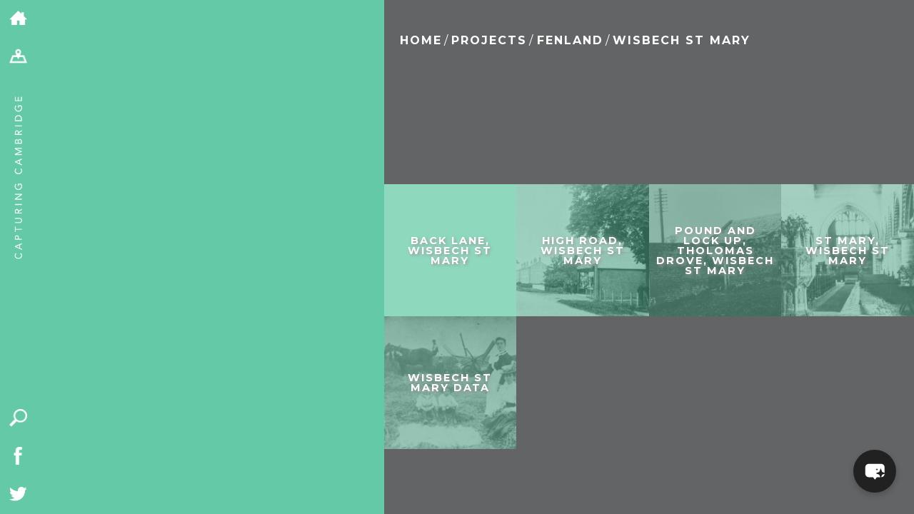

--- FILE ---
content_type: text/html; charset=UTF-8
request_url: https://capturingcambridge.org/projects/fenland/wisbech-st-mary/
body_size: 14539
content:
<!DOCTYPE html>
<!--[if IE 7]>
    <html class="ie ie7" lang="en-US">
<![endif]-->
<!--[if IE 8]>
    <html class="ie ie8" lang="en-US">
<![endif]-->
<!--[if !(IE 7) | !(IE 8) ]><!-->
<html lang="en-US">
    <!--<![endif]-->
    <head>
	<meta charset="UTF-8">
	<meta name="viewport" content="width=device-width, initial-scale=1.0, maximum-scale=1.0, user-scalable=1"/>
	<meta name="HandheldFriendly" content="true">
    <meta name="format-detection" content="telephone=no">
	<title>Wisbech St Mary | Capturing Cambridge</title>
	<link rel="profile" href="http://gmpg.org/xfn/11">
	<link rel="pingback" href="https://capturingcambridge.org/xmlrpc.php">
	<!--[if lt IE 9]>
	    <script src="https://capturingcambridge.org/wp-content/themes/capturingcambridge/js/html5.js"></script>
	<![endif]-->
	<meta name='robots' content='max-image-preview:large' />
<link rel='dns-prefetch' href='//cdn.maptiler.com' />
<link rel='dns-prefetch' href='//cdn.jsdelivr.net' />
<link rel='dns-prefetch' href='//ajax.googleapis.com' />
<link rel='dns-prefetch' href='//fonts.googleapis.com' />
<link rel="alternate" type="application/rss+xml" title="Capturing Cambridge &raquo; Feed" href="https://capturingcambridge.org/feed/" />
<link rel="alternate" type="application/rss+xml" title="Capturing Cambridge &raquo; Comments Feed" href="https://capturingcambridge.org/comments/feed/" />
<link rel="alternate" type="application/rss+xml" title="Capturing Cambridge &raquo; Wisbech St Mary Category Feed" href="https://capturingcambridge.org/projects/fenland/wisbech-st-mary/feed/" />
<style id='wp-img-auto-sizes-contain-inline-css' type='text/css'>
img:is([sizes=auto i],[sizes^="auto," i]){contain-intrinsic-size:3000px 1500px}
/*# sourceURL=wp-img-auto-sizes-contain-inline-css */
</style>
<style id='wp-block-library-inline-css' type='text/css'>
:root{--wp-block-synced-color:#7a00df;--wp-block-synced-color--rgb:122,0,223;--wp-bound-block-color:var(--wp-block-synced-color);--wp-editor-canvas-background:#ddd;--wp-admin-theme-color:#007cba;--wp-admin-theme-color--rgb:0,124,186;--wp-admin-theme-color-darker-10:#006ba1;--wp-admin-theme-color-darker-10--rgb:0,107,160.5;--wp-admin-theme-color-darker-20:#005a87;--wp-admin-theme-color-darker-20--rgb:0,90,135;--wp-admin-border-width-focus:2px}@media (min-resolution:192dpi){:root{--wp-admin-border-width-focus:1.5px}}.wp-element-button{cursor:pointer}:root .has-very-light-gray-background-color{background-color:#eee}:root .has-very-dark-gray-background-color{background-color:#313131}:root .has-very-light-gray-color{color:#eee}:root .has-very-dark-gray-color{color:#313131}:root .has-vivid-green-cyan-to-vivid-cyan-blue-gradient-background{background:linear-gradient(135deg,#00d084,#0693e3)}:root .has-purple-crush-gradient-background{background:linear-gradient(135deg,#34e2e4,#4721fb 50%,#ab1dfe)}:root .has-hazy-dawn-gradient-background{background:linear-gradient(135deg,#faaca8,#dad0ec)}:root .has-subdued-olive-gradient-background{background:linear-gradient(135deg,#fafae1,#67a671)}:root .has-atomic-cream-gradient-background{background:linear-gradient(135deg,#fdd79a,#004a59)}:root .has-nightshade-gradient-background{background:linear-gradient(135deg,#330968,#31cdcf)}:root .has-midnight-gradient-background{background:linear-gradient(135deg,#020381,#2874fc)}:root{--wp--preset--font-size--normal:16px;--wp--preset--font-size--huge:42px}.has-regular-font-size{font-size:1em}.has-larger-font-size{font-size:2.625em}.has-normal-font-size{font-size:var(--wp--preset--font-size--normal)}.has-huge-font-size{font-size:var(--wp--preset--font-size--huge)}.has-text-align-center{text-align:center}.has-text-align-left{text-align:left}.has-text-align-right{text-align:right}.has-fit-text{white-space:nowrap!important}#end-resizable-editor-section{display:none}.aligncenter{clear:both}.items-justified-left{justify-content:flex-start}.items-justified-center{justify-content:center}.items-justified-right{justify-content:flex-end}.items-justified-space-between{justify-content:space-between}.screen-reader-text{border:0;clip-path:inset(50%);height:1px;margin:-1px;overflow:hidden;padding:0;position:absolute;width:1px;word-wrap:normal!important}.screen-reader-text:focus{background-color:#ddd;clip-path:none;color:#444;display:block;font-size:1em;height:auto;left:5px;line-height:normal;padding:15px 23px 14px;text-decoration:none;top:5px;width:auto;z-index:100000}html :where(.has-border-color){border-style:solid}html :where([style*=border-top-color]){border-top-style:solid}html :where([style*=border-right-color]){border-right-style:solid}html :where([style*=border-bottom-color]){border-bottom-style:solid}html :where([style*=border-left-color]){border-left-style:solid}html :where([style*=border-width]){border-style:solid}html :where([style*=border-top-width]){border-top-style:solid}html :where([style*=border-right-width]){border-right-style:solid}html :where([style*=border-bottom-width]){border-bottom-style:solid}html :where([style*=border-left-width]){border-left-style:solid}html :where(img[class*=wp-image-]){height:auto;max-width:100%}:where(figure){margin:0 0 1em}html :where(.is-position-sticky){--wp-admin--admin-bar--position-offset:var(--wp-admin--admin-bar--height,0px)}@media screen and (max-width:600px){html :where(.is-position-sticky){--wp-admin--admin-bar--position-offset:0px}}

/*# sourceURL=wp-block-library-inline-css */
</style><style id='global-styles-inline-css' type='text/css'>
:root{--wp--preset--aspect-ratio--square: 1;--wp--preset--aspect-ratio--4-3: 4/3;--wp--preset--aspect-ratio--3-4: 3/4;--wp--preset--aspect-ratio--3-2: 3/2;--wp--preset--aspect-ratio--2-3: 2/3;--wp--preset--aspect-ratio--16-9: 16/9;--wp--preset--aspect-ratio--9-16: 9/16;--wp--preset--color--black: #000000;--wp--preset--color--cyan-bluish-gray: #abb8c3;--wp--preset--color--white: #ffffff;--wp--preset--color--pale-pink: #f78da7;--wp--preset--color--vivid-red: #cf2e2e;--wp--preset--color--luminous-vivid-orange: #ff6900;--wp--preset--color--luminous-vivid-amber: #fcb900;--wp--preset--color--light-green-cyan: #7bdcb5;--wp--preset--color--vivid-green-cyan: #00d084;--wp--preset--color--pale-cyan-blue: #8ed1fc;--wp--preset--color--vivid-cyan-blue: #0693e3;--wp--preset--color--vivid-purple: #9b51e0;--wp--preset--gradient--vivid-cyan-blue-to-vivid-purple: linear-gradient(135deg,rgb(6,147,227) 0%,rgb(155,81,224) 100%);--wp--preset--gradient--light-green-cyan-to-vivid-green-cyan: linear-gradient(135deg,rgb(122,220,180) 0%,rgb(0,208,130) 100%);--wp--preset--gradient--luminous-vivid-amber-to-luminous-vivid-orange: linear-gradient(135deg,rgb(252,185,0) 0%,rgb(255,105,0) 100%);--wp--preset--gradient--luminous-vivid-orange-to-vivid-red: linear-gradient(135deg,rgb(255,105,0) 0%,rgb(207,46,46) 100%);--wp--preset--gradient--very-light-gray-to-cyan-bluish-gray: linear-gradient(135deg,rgb(238,238,238) 0%,rgb(169,184,195) 100%);--wp--preset--gradient--cool-to-warm-spectrum: linear-gradient(135deg,rgb(74,234,220) 0%,rgb(151,120,209) 20%,rgb(207,42,186) 40%,rgb(238,44,130) 60%,rgb(251,105,98) 80%,rgb(254,248,76) 100%);--wp--preset--gradient--blush-light-purple: linear-gradient(135deg,rgb(255,206,236) 0%,rgb(152,150,240) 100%);--wp--preset--gradient--blush-bordeaux: linear-gradient(135deg,rgb(254,205,165) 0%,rgb(254,45,45) 50%,rgb(107,0,62) 100%);--wp--preset--gradient--luminous-dusk: linear-gradient(135deg,rgb(255,203,112) 0%,rgb(199,81,192) 50%,rgb(65,88,208) 100%);--wp--preset--gradient--pale-ocean: linear-gradient(135deg,rgb(255,245,203) 0%,rgb(182,227,212) 50%,rgb(51,167,181) 100%);--wp--preset--gradient--electric-grass: linear-gradient(135deg,rgb(202,248,128) 0%,rgb(113,206,126) 100%);--wp--preset--gradient--midnight: linear-gradient(135deg,rgb(2,3,129) 0%,rgb(40,116,252) 100%);--wp--preset--font-size--small: 13px;--wp--preset--font-size--medium: 20px;--wp--preset--font-size--large: 36px;--wp--preset--font-size--x-large: 42px;--wp--preset--spacing--20: 0.44rem;--wp--preset--spacing--30: 0.67rem;--wp--preset--spacing--40: 1rem;--wp--preset--spacing--50: 1.5rem;--wp--preset--spacing--60: 2.25rem;--wp--preset--spacing--70: 3.38rem;--wp--preset--spacing--80: 5.06rem;--wp--preset--shadow--natural: 6px 6px 9px rgba(0, 0, 0, 0.2);--wp--preset--shadow--deep: 12px 12px 50px rgba(0, 0, 0, 0.4);--wp--preset--shadow--sharp: 6px 6px 0px rgba(0, 0, 0, 0.2);--wp--preset--shadow--outlined: 6px 6px 0px -3px rgb(255, 255, 255), 6px 6px rgb(0, 0, 0);--wp--preset--shadow--crisp: 6px 6px 0px rgb(0, 0, 0);}:where(.is-layout-flex){gap: 0.5em;}:where(.is-layout-grid){gap: 0.5em;}body .is-layout-flex{display: flex;}.is-layout-flex{flex-wrap: wrap;align-items: center;}.is-layout-flex > :is(*, div){margin: 0;}body .is-layout-grid{display: grid;}.is-layout-grid > :is(*, div){margin: 0;}:where(.wp-block-columns.is-layout-flex){gap: 2em;}:where(.wp-block-columns.is-layout-grid){gap: 2em;}:where(.wp-block-post-template.is-layout-flex){gap: 1.25em;}:where(.wp-block-post-template.is-layout-grid){gap: 1.25em;}.has-black-color{color: var(--wp--preset--color--black) !important;}.has-cyan-bluish-gray-color{color: var(--wp--preset--color--cyan-bluish-gray) !important;}.has-white-color{color: var(--wp--preset--color--white) !important;}.has-pale-pink-color{color: var(--wp--preset--color--pale-pink) !important;}.has-vivid-red-color{color: var(--wp--preset--color--vivid-red) !important;}.has-luminous-vivid-orange-color{color: var(--wp--preset--color--luminous-vivid-orange) !important;}.has-luminous-vivid-amber-color{color: var(--wp--preset--color--luminous-vivid-amber) !important;}.has-light-green-cyan-color{color: var(--wp--preset--color--light-green-cyan) !important;}.has-vivid-green-cyan-color{color: var(--wp--preset--color--vivid-green-cyan) !important;}.has-pale-cyan-blue-color{color: var(--wp--preset--color--pale-cyan-blue) !important;}.has-vivid-cyan-blue-color{color: var(--wp--preset--color--vivid-cyan-blue) !important;}.has-vivid-purple-color{color: var(--wp--preset--color--vivid-purple) !important;}.has-black-background-color{background-color: var(--wp--preset--color--black) !important;}.has-cyan-bluish-gray-background-color{background-color: var(--wp--preset--color--cyan-bluish-gray) !important;}.has-white-background-color{background-color: var(--wp--preset--color--white) !important;}.has-pale-pink-background-color{background-color: var(--wp--preset--color--pale-pink) !important;}.has-vivid-red-background-color{background-color: var(--wp--preset--color--vivid-red) !important;}.has-luminous-vivid-orange-background-color{background-color: var(--wp--preset--color--luminous-vivid-orange) !important;}.has-luminous-vivid-amber-background-color{background-color: var(--wp--preset--color--luminous-vivid-amber) !important;}.has-light-green-cyan-background-color{background-color: var(--wp--preset--color--light-green-cyan) !important;}.has-vivid-green-cyan-background-color{background-color: var(--wp--preset--color--vivid-green-cyan) !important;}.has-pale-cyan-blue-background-color{background-color: var(--wp--preset--color--pale-cyan-blue) !important;}.has-vivid-cyan-blue-background-color{background-color: var(--wp--preset--color--vivid-cyan-blue) !important;}.has-vivid-purple-background-color{background-color: var(--wp--preset--color--vivid-purple) !important;}.has-black-border-color{border-color: var(--wp--preset--color--black) !important;}.has-cyan-bluish-gray-border-color{border-color: var(--wp--preset--color--cyan-bluish-gray) !important;}.has-white-border-color{border-color: var(--wp--preset--color--white) !important;}.has-pale-pink-border-color{border-color: var(--wp--preset--color--pale-pink) !important;}.has-vivid-red-border-color{border-color: var(--wp--preset--color--vivid-red) !important;}.has-luminous-vivid-orange-border-color{border-color: var(--wp--preset--color--luminous-vivid-orange) !important;}.has-luminous-vivid-amber-border-color{border-color: var(--wp--preset--color--luminous-vivid-amber) !important;}.has-light-green-cyan-border-color{border-color: var(--wp--preset--color--light-green-cyan) !important;}.has-vivid-green-cyan-border-color{border-color: var(--wp--preset--color--vivid-green-cyan) !important;}.has-pale-cyan-blue-border-color{border-color: var(--wp--preset--color--pale-cyan-blue) !important;}.has-vivid-cyan-blue-border-color{border-color: var(--wp--preset--color--vivid-cyan-blue) !important;}.has-vivid-purple-border-color{border-color: var(--wp--preset--color--vivid-purple) !important;}.has-vivid-cyan-blue-to-vivid-purple-gradient-background{background: var(--wp--preset--gradient--vivid-cyan-blue-to-vivid-purple) !important;}.has-light-green-cyan-to-vivid-green-cyan-gradient-background{background: var(--wp--preset--gradient--light-green-cyan-to-vivid-green-cyan) !important;}.has-luminous-vivid-amber-to-luminous-vivid-orange-gradient-background{background: var(--wp--preset--gradient--luminous-vivid-amber-to-luminous-vivid-orange) !important;}.has-luminous-vivid-orange-to-vivid-red-gradient-background{background: var(--wp--preset--gradient--luminous-vivid-orange-to-vivid-red) !important;}.has-very-light-gray-to-cyan-bluish-gray-gradient-background{background: var(--wp--preset--gradient--very-light-gray-to-cyan-bluish-gray) !important;}.has-cool-to-warm-spectrum-gradient-background{background: var(--wp--preset--gradient--cool-to-warm-spectrum) !important;}.has-blush-light-purple-gradient-background{background: var(--wp--preset--gradient--blush-light-purple) !important;}.has-blush-bordeaux-gradient-background{background: var(--wp--preset--gradient--blush-bordeaux) !important;}.has-luminous-dusk-gradient-background{background: var(--wp--preset--gradient--luminous-dusk) !important;}.has-pale-ocean-gradient-background{background: var(--wp--preset--gradient--pale-ocean) !important;}.has-electric-grass-gradient-background{background: var(--wp--preset--gradient--electric-grass) !important;}.has-midnight-gradient-background{background: var(--wp--preset--gradient--midnight) !important;}.has-small-font-size{font-size: var(--wp--preset--font-size--small) !important;}.has-medium-font-size{font-size: var(--wp--preset--font-size--medium) !important;}.has-large-font-size{font-size: var(--wp--preset--font-size--large) !important;}.has-x-large-font-size{font-size: var(--wp--preset--font-size--x-large) !important;}
/*# sourceURL=global-styles-inline-css */
</style>

<style id='classic-theme-styles-inline-css' type='text/css'>
/*! This file is auto-generated */
.wp-block-button__link{color:#fff;background-color:#32373c;border-radius:9999px;box-shadow:none;text-decoration:none;padding:calc(.667em + 2px) calc(1.333em + 2px);font-size:1.125em}.wp-block-file__button{background:#32373c;color:#fff;text-decoration:none}
/*# sourceURL=/wp-includes/css/classic-themes.min.css */
</style>
<link rel='stylesheet' id='maptiler-css-css' href='//cdn.maptiler.com/maptiler-sdk-js/v1.2.0/maptiler-sdk.css' type='text/css' media='' />
<link rel='stylesheet' id='maptiler-geocontrol-css-css' href='https://cdn.maptiler.com/maptiler-geocoding-control/v0.0.98/style.css' type='text/css' media='' />
<link rel='stylesheet' id='capcam-data-css-css' href='https://capturingcambridge.org/wp-content/plugins/capcam-data/public/css/capcam-data-maptiler.css?ver=1.0.6' type='text/css' media='' />
<link rel='stylesheet' id='contact-form-7-css' href='https://capturingcambridge.org/wp-content/plugins/contact-form-7/includes/css/styles.css?ver=6.1.4' type='text/css' media='all' />
<style id='contact-form-7-inline-css' type='text/css'>
.wpcf7 .wpcf7-recaptcha iframe {margin-bottom: 0;}.wpcf7 .wpcf7-recaptcha[data-align="center"] > div {margin: 0 auto;}.wpcf7 .wpcf7-recaptcha[data-align="right"] > div {margin: 0 0 0 auto;}
/*# sourceURL=contact-form-7-inline-css */
</style>
<link rel='stylesheet' id='bwg_fonts-css' href='https://capturingcambridge.org/wp-content/plugins/photo-gallery/css/bwg-fonts/fonts.css?ver=0.0.1' type='text/css' media='all' />
<link rel='stylesheet' id='sumoselect-css' href='https://capturingcambridge.org/wp-content/plugins/photo-gallery/css/sumoselect.min.css?ver=3.4.6' type='text/css' media='all' />
<link rel='stylesheet' id='mCustomScrollbar-css' href='https://capturingcambridge.org/wp-content/plugins/photo-gallery/css/jquery.mCustomScrollbar.min.css?ver=3.1.5' type='text/css' media='all' />
<link rel='stylesheet' id='bwg_googlefonts-css' href='https://fonts.googleapis.com/css?family=Ubuntu&#038;subset=greek,latin,greek-ext,vietnamese,cyrillic-ext,latin-ext,cyrillic' type='text/css' media='all' />
<link rel='stylesheet' id='bwg_frontend-css' href='https://capturingcambridge.org/wp-content/plugins/photo-gallery/css/styles.min.css?ver=1.8.37' type='text/css' media='all' />
<link rel='stylesheet' id='mxchat-chat-css-css' href='https://capturingcambridge.org/wp-content/plugins/mxchat-basic/includes/../css/chat-style.css?ver=3.0.1' type='text/css' media='all' />
<link rel='stylesheet' id='twentyfourteen-lato-css' href='//fonts.googleapis.com/css?family=Lato%3A300%2C400%2C700%2C900%2C300italic%2C400italic%2C700italic' type='text/css' media='all' />
<link rel='stylesheet' id='genericons-css' href='https://capturingcambridge.org/wp-content/themes/capturingcambridge/genericons/genericons.css?ver=3.0.2' type='text/css' media='all' />
<link rel='stylesheet' id='twentyfourteen-style-css' href='https://capturingcambridge.org/wp-content/themes/capturingcambridge/style.css?ver=31' type='text/css' media='all' />
<link rel='stylesheet' id='dflip-style-css' href='https://capturingcambridge.org/wp-content/plugins/3d-flipbook-dflip-lite/assets/css/dflip.min.css?ver=2.4.20' type='text/css' media='all' />
<link rel='stylesheet' id='boxzilla-css' href='https://capturingcambridge.org/wp-content/plugins/boxzilla/assets/css/styles.css?ver=3.4.5' type='text/css' media='all' />
<script type="text/javascript" src="//cdn.maptiler.com/maptiler-sdk-js/v1.2.0/maptiler-sdk.umd.min.js" id="maptiler-js-js"></script>
<script type="text/javascript" src="//cdn.maptiler.com/maptiler-geocoding-control/v0.0.98/maptilersdk.umd.js" id="maptiler-geocontrol-js-js"></script>
<script type="text/javascript" src="https://cdn.jsdelivr.net/npm/js-cookie@3.0.5/dist/js.cookie.min.js" id="jscookie-js-js"></script>
<script type="text/javascript" src="https://capturingcambridge.org/wp-content/plugins/capcam-data/public/js/maptiler/map.js?key=NhUOnw38YAO3jjfomVhh&amp;ver=1.0.6" id="maptiler-map-js"></script>
<script type="text/javascript" src="https://capturingcambridge.org/wp-includes/js/jquery/jquery.min.js?ver=3.7.1" id="jquery-core-js"></script>
<script type="text/javascript" src="https://capturingcambridge.org/wp-includes/js/jquery/jquery-migrate.min.js?ver=3.4.1" id="jquery-migrate-js"></script>
<script type="text/javascript" src="https://capturingcambridge.org/wp-content/plugins/photo-gallery/js/jquery.sumoselect.min.js?ver=3.4.6" id="sumoselect-js"></script>
<script type="text/javascript" src="https://capturingcambridge.org/wp-content/plugins/photo-gallery/js/tocca.min.js?ver=2.0.9" id="bwg_mobile-js"></script>
<script type="text/javascript" src="https://capturingcambridge.org/wp-content/plugins/photo-gallery/js/jquery.mCustomScrollbar.concat.min.js?ver=3.1.5" id="mCustomScrollbar-js"></script>
<script type="text/javascript" src="https://capturingcambridge.org/wp-content/plugins/photo-gallery/js/jquery.fullscreen.min.js?ver=0.6.0" id="jquery-fullscreen-js"></script>
<script type="text/javascript" id="bwg_frontend-js-extra">
/* <![CDATA[ */
var bwg_objectsL10n = {"bwg_field_required":"field is required.","bwg_mail_validation":"This is not a valid email address.","bwg_search_result":"There are no images matching your search.","bwg_select_tag":"Select Tag","bwg_order_by":"Order By","bwg_search":"Search","bwg_show_ecommerce":"Show Ecommerce","bwg_hide_ecommerce":"Hide Ecommerce","bwg_show_comments":"Show Comments","bwg_hide_comments":"Hide Comments","bwg_restore":"Restore","bwg_maximize":"Maximize","bwg_fullscreen":"Fullscreen","bwg_exit_fullscreen":"Exit Fullscreen","bwg_search_tag":"SEARCH...","bwg_tag_no_match":"No tags found","bwg_all_tags_selected":"All tags selected","bwg_tags_selected":"tags selected","play":"Play","pause":"Pause","is_pro":"","bwg_play":"Play","bwg_pause":"Pause","bwg_hide_info":"Hide info","bwg_show_info":"Show info","bwg_hide_rating":"Hide rating","bwg_show_rating":"Show rating","ok":"Ok","cancel":"Cancel","select_all":"Select all","lazy_load":"0","lazy_loader":"https://capturingcambridge.org/wp-content/plugins/photo-gallery/images/ajax_loader.png","front_ajax":"0","bwg_tag_see_all":"see all tags","bwg_tag_see_less":"see less tags"};
//# sourceURL=bwg_frontend-js-extra
/* ]]> */
</script>
<script type="text/javascript" src="https://capturingcambridge.org/wp-content/plugins/photo-gallery/js/scripts.min.js?ver=1.8.37" id="bwg_frontend-js"></script>
<script type="text/javascript" src="//ajax.googleapis.com/ajax/libs/jqueryui/1.10.4/jquery-ui.min.js" id="google-jquery-ui-js"></script>
<link rel="https://api.w.org/" href="https://capturingcambridge.org/wp-json/" /><link rel="alternate" title="JSON" type="application/json" href="https://capturingcambridge.org/wp-json/wp/v2/categories/2697" /><link rel="EditURI" type="application/rsd+xml" title="RSD" href="https://capturingcambridge.org/xmlrpc.php?rsd" />
<meta name="generator" content="WordPress 6.9" />
<style type="text/css">.recentcomments a{display:inline !important;padding:0 !important;margin:0 !important;}</style><script>(()=>{var o=[],i={};["on","off","toggle","show"].forEach((l=>{i[l]=function(){o.push([l,arguments])}})),window.Boxzilla=i,window.boxzilla_queue=o})();</script>	<link media="print" href='https://capturingcambridge.org/wp-content/themes/capturingcambridge/print.css' rel='stylesheet' type='text/css'>
	<script type="text/javascript" src="https://capturingcambridge.org/wp-content/themes/capturingcambridge/js/modernizr.js"></script>

        <link rel="stylesheet" href="https://cdn.jsdelivr.net/npm/@fancyapps/ui@5.0/dist/fancybox/fancybox.css"/>

	<link href='//fonts.googleapis.com/css?family=Montserrat:400,700' rel='stylesheet' type='text/css'>
		<link rel="apple-touch-icon" sizes="57x57" href="/apple-touch-icon-57x57.png?v=WGGaa9200R">
	<link rel="apple-touch-icon" sizes="60x60" href="/apple-touch-icon-60x60.png?v=WGGaa9200R">
	<link rel="apple-touch-icon" sizes="72x72" href="/apple-touch-icon-72x72.png?v=WGGaa9200R">
	<link rel="apple-touch-icon" sizes="76x76" href="/apple-touch-icon-76x76.png?v=WGGaa9200R">
	<link rel="apple-touch-icon" sizes="114x114" href="/apple-touch-icon-114x114.png?v=WGGaa9200R">
	<link rel="apple-touch-icon" sizes="120x120" href="/apple-touch-icon-120x120.png?v=WGGaa9200R">
	<link rel="apple-touch-icon" sizes="144x144" href="/apple-touch-icon-144x144.png?v=WGGaa9200R">
	<link rel="apple-touch-icon" sizes="152x152" href="/apple-touch-icon-152x152.png?v=WGGaa9200R">
	<link rel="apple-touch-icon" sizes="180x180" href="/apple-touch-icon-180x180.png?v=WGGaa9200R">
	<link rel="icon" type="image/png" href="/favicon-32x32.png?v=WGGaa9200R" sizes="32x32">
	<link rel="icon" type="image/png" href="/favicon-194x194.png?v=WGGaa9200R" sizes="194x194">
	<link rel="icon" type="image/png" href="/favicon-96x96.png?v=WGGaa9200R" sizes="96x96">
	<link rel="icon" type="image/png" href="/android-chrome-192x192.png?v=WGGaa9200R" sizes="192x192">
	<link rel="icon" type="image/png" href="/favicon-16x16.png?v=WGGaa9200R" sizes="16x16">
	<link rel="manifest" href="/manifest.json?v=WGGaa9200R">
	<link rel="shortcut icon" href="/favicon.ico?v=WGGaa9200R">

	<meta name="msapplication-TileColor" content="#5fcaa6">
	<meta name="msapplication-TileImage" content="/mstile-144x144.png?v=WGGaa9200R">
	<meta name="theme-color" content="#5fcaa6">

	<meta name="description" content="High Road, Wisbech St Mary">
	<meta name="twitter:card" content="summary"></meta>
	<meta property="og:type" content="article" />
	<meta property="og:title" content="Wisbech St Mary | Capturing Cambridge" />
	<meta property="og:description" content="High Road, Wisbech St Mary " />
	<meta property="og:image" content="https://capturingcambridge.org/wp-content/uploads/2026/01/Screenshot-2026-01-04-at-12.41.39-1024x599.jpg" /><meta property="og:image:width" content="474" /><meta property="og:image:height" content="277" />	<meta name="graphql:nonce" content="918627097a " />

	<style>
	 #detailContainer #breadcrumbs li a:hover,#detailContainer p a:hover {color: #63c9a6;}
	 #projectContainer #breadcrumbs li a:hover {color:black;}
	</style>

	<!-- Google tag (gtag.js) -->
	<script async src="https://www.googletagmanager.com/gtag/js?id=G-ZGVYX77Q6J"></script>
	<script>
	 window.dataLayer = window.dataLayer || [];
	 function gtag(){dataLayer.push(arguments);}
	 gtag('js', new Date());

	 gtag('config', 'G-ZGVYX77Q6J');
	</script>
    </head>

    <body class="archive category category-wisbech-st-mary category-2697 wp-theme-capturingcambridge metaslider-plugin group-blog masthead-fixed list-view full-width" >
	<div id="page">
	    <div id="toolbar">
		<ul class="breakout">
		    <li><a href="/"><img alt="home" src="https://capturingcambridge.org/wp-content/themes/capturingcambridge/images/home-icon.png" /></a></li>
		    <li class="desktopOnly"><a href="/map"><img alt="map" src="https://capturingcambridge.org/wp-content/themes/capturingcambridge/images/map.png" /></a></li>
		    <li class="mobileOnly"><a href="/map" class="mapLink"><img alt="map" src="https://capturingcambridge.org/wp-content/themes/capturingcambridge/images/map.png" /></a></li>
		    <li class="mobileOnly"><a href="/map?search=1" id="search-mobile"><img alt="search" src="https://capturingcambridge.org/wp-content/themes/capturingcambridge/images/search.png" /></a></li>
		    <li class="desktopOnly adminOnly" id="edit"><a href="#"><img alt="edit" src="https://capturingcambridge.org/wp-content/themes/capturingcambridge/images/edit-map-icon.png" /></a></li>
            <li class="desktopOnly adminOnly" id="editcancel"><a href="#"><img alt="cancel" src="https://capturingcambridge.org/wp-content/themes/capturingcambridge/images/cancel-icon.png" /></a></li>
		    <li class="desktopOnly adminOnly" id="editconfirm"><a href="#"><img alt="confirm" src="https://capturingcambridge.org/wp-content/themes/capturingcambridge/images/confirm-icon.png" /></a></li>
		</ul>
		<div id="tag">
		    <a href="/"><img src="https://capturingcambridge.org/wp-content/themes/capturingcambridge/images/strap.png" alt="Capturing Cambridge" /></a>
		</div>
		<div id="quick" class="desktopOnly">
		    <ul class="breakout">
			<li><a href="/map?search=1" id="search"><img src="https://capturingcambridge.org/wp-content/themes/capturingcambridge/images/search.png" alt="search" /></a></li>
			<li><a href="https://www.facebook.com/The-Museum-of-Cambridge-636316196391194/"><img src="https://capturingcambridge.org/wp-content/themes/capturingcambridge/images/facebook.png" alt="Facebook" /></a></li>
			<li><a href="https://twitter.com/MuseumOfCamb"><img src="https://capturingcambridge.org/wp-content/themes/capturingcambridge/images/twitter.png" alt="Twitter" /></a></li>
		    </ul>
		</div>
	    </div>
<div id="firstContainer" style=""  class="smallMap">
    
    <div id="mapCanvas" class="postMap" style="display: block;" data-cat="wisbech-st-mary"></div>
        <div id="quick-search" class="" style=""><div><h3>Search by topic</h3><ul class='wp-tag-cloud' role='list'>
	<li><a href="https://capturingcambridge.org/tag/archaeology/" class="tag-cloud-link tag-link-164 tag-link-position-1" style="font-size: 10.595505617978pt;" aria-label="archaeology (147 items)">archaeology</a></li>
	<li><a href="https://capturingcambridge.org/tag/building-of-local-interest/" class="tag-cloud-link tag-link-2250 tag-link-position-2" style="font-size: 15.550561797753pt;" aria-label="Building of Local Interest (631 items)">Building of Local Interest</a></li>
	<li><a href="https://capturingcambridge.org/tag/chapel/" class="tag-cloud-link tag-link-116 tag-link-position-3" style="font-size: 8.0786516853933pt;" aria-label="chapel (69 items)">chapel</a></li>
	<li><a href="https://capturingcambridge.org/tag/charity/" class="tag-cloud-link tag-link-2937 tag-link-position-4" style="font-size: 11.775280898876pt;" aria-label="charity (206 items)">charity</a></li>
	<li><a href="https://capturingcambridge.org/tag/church/" class="tag-cloud-link tag-link-149 tag-link-position-5" style="font-size: 12.719101123596pt;" aria-label="church (276 items)">church</a></li>
	<li><a href="https://capturingcambridge.org/tag/crime/" class="tag-cloud-link tag-link-552 tag-link-position-6" style="font-size: 10.280898876404pt;" aria-label="crime (135 items)">crime</a></li>
	<li><a href="https://capturingcambridge.org/tag/dressmaker/" class="tag-cloud-link tag-link-568 tag-link-position-7" style="font-size: 9.0224719101124pt;" aria-label="dressmaker (92 items)">dressmaker</a></li>
	<li><a href="https://capturingcambridge.org/tag/fire/" class="tag-cloud-link tag-link-997 tag-link-position-8" style="font-size: 8pt;" aria-label="fire (68 items)">fire</a></li>
	<li><a href="https://capturingcambridge.org/tag/great-eastern-railway/" class="tag-cloud-link tag-link-597 tag-link-position-9" style="font-size: 8.6292134831461pt;" aria-label="Great Eastern Railway (83 items)">Great Eastern Railway</a></li>
	<li><a href="https://capturingcambridge.org/tag/listed-building/" class="tag-cloud-link tag-link-148 tag-link-position-10" style="font-size: 22pt;" aria-label="Listed building (4,183 items)">Listed building</a></li>
	<li><a href="https://capturingcambridge.org/tag/mapping-relief/" class="tag-cloud-link tag-link-2935 tag-link-position-11" style="font-size: 11.696629213483pt;" aria-label="Mapping Relief (205 items)">Mapping Relief</a></li>
	<li><a href="https://capturingcambridge.org/tag/medieval/" class="tag-cloud-link tag-link-1358 tag-link-position-12" style="font-size: 13.977528089888pt;" aria-label="medieval (396 items)">medieval</a></li>
	<li><a href="https://capturingcambridge.org/tag/oral-history/" class="tag-cloud-link tag-link-54 tag-link-position-13" style="font-size: 10.202247191011pt;" aria-label="oral history (132 items)">oral history</a></li>
	<li><a href="https://capturingcambridge.org/tag/poverty/" class="tag-cloud-link tag-link-2936 tag-link-position-14" style="font-size: 11.696629213483pt;" aria-label="poverty (205 items)">poverty</a></li>
	<li><a href="https://capturingcambridge.org/tag/public-house/" class="tag-cloud-link tag-link-356 tag-link-position-15" style="font-size: 15.47191011236pt;" aria-label="Public House (614 items)">Public House</a></li>
	<li><a href="https://capturingcambridge.org/tag/religious-house/" class="tag-cloud-link tag-link-351 tag-link-position-16" style="font-size: 8.3932584269663pt;" aria-label="Religious House (76 items)">Religious House</a></li>
	<li><a href="https://capturingcambridge.org/tag/roman/" class="tag-cloud-link tag-link-1046 tag-link-position-17" style="font-size: 9.4943820224719pt;" aria-label="Roman (105 items)">Roman</a></li>
	<li><a href="https://capturingcambridge.org/tag/scholar/" class="tag-cloud-link tag-link-686 tag-link-position-18" style="font-size: 12.325842696629pt;" aria-label="scholar (247 items)">scholar</a></li>
	<li><a href="https://capturingcambridge.org/tag/school/" class="tag-cloud-link tag-link-125 tag-link-position-19" style="font-size: 10.910112359551pt;" aria-label="school (162 items)">school</a></li>
	<li><a href="https://capturingcambridge.org/tag/then-and-now/" class="tag-cloud-link tag-link-2794 tag-link-position-20" style="font-size: 10.516853932584pt;" aria-label="Then and Now (145 items)">Then and Now</a></li>
	<li><a href="https://capturingcambridge.org/tag/tudor/" class="tag-cloud-link tag-link-1539 tag-link-position-21" style="font-size: 14.606741573034pt;" aria-label="tudor (483 items)">tudor</a></li>
	<li><a href="https://capturingcambridge.org/tag/women/" class="tag-cloud-link tag-link-1287 tag-link-position-22" style="font-size: 8.6292134831461pt;" aria-label="women (82 items)">women</a></li>
	<li><a href="https://capturingcambridge.org/tag/work/" class="tag-cloud-link tag-link-22 tag-link-position-23" style="font-size: 15.629213483146pt;" aria-label="work (643 items)">work</a></li>
	<li><a href="https://capturingcambridge.org/tag/world-war-one/" class="tag-cloud-link tag-link-103 tag-link-position-24" style="font-size: 16.730337078652pt;" aria-label="world war one (881 items)">world war one</a></li>
	<li><a href="https://capturingcambridge.org/tag/world-war-two/" class="tag-cloud-link tag-link-182 tag-link-position-25" style="font-size: 16.179775280899pt;" aria-label="world war two (754 items)">world war two</a></li>
</ul>
<div id="search-box"><h3>Search by text</h3><form method="get" action="/">
      <input type="search-input" class="search-input" name="s" title="search Capturing Cambridge" placeholder="type here" autocomplete="off" />
      <button type="submit">GO</button>
    </form></div></div></div></div>
<div id="projectContainer" style="">
    <ul id="breadcrumbs" class="breadcrumbs"><li class="item-home"><a class="bread-link bread-home" href="https://capturingcambridge.org" title="Home">Home</a></li><li class="separator separator-home"> / </li><li class="item-projects"><a class="bread-link bread-projects" href="/projects/" title="Projects">Projects</a></li><li class="separator separator-projects"> / </li><li class="item-parcat item-parcat-1509 item-parcat-fenland"><a class="bread-parcat bread-parcat-1509 bread-parcat-fenland" href="https://capturingcambridge.org/projects/fenland/" title="Fenland">Fenland</a></li><li class="separator separator-parcat"> / </li><li class="item-cat item-cat-2697 item-cat-wisbech-st-mary">Wisbech St Mary</li></ul>    <div id="projectIntro">
		<h2></h2>    </div>
    <div class="related placeName">
	<div class="padding">
	</div>
    </div>
    <div class="tags"></div>
    <div class="fact " style="background-color:#63c9a6;"><a href="https://capturingcambridge.org/fenland/wisbech-st-mary/back-lane-wisbech-st-mary/"><div class="q"><h6>Back Lane, Wisbech St Mary</h6></div><img src="https://capturingcambridge.org/wp-content/themes/capturingcambridge/images/trans.gif" style="opacity:0.28;" /></a></div><div class="fact " style="background-color:#63c9a6;"><a href="https://capturingcambridge.org/fenland/wisbech-st-mary/high-road-wisbech-st-mary/"><div class="q"><h6 class="hoverTitle">High Road, Wisbech St Mary</h6></div><img src="https://capturingcambridge.org/wp-content/uploads/2026/01/Screenshot-2026-01-04-at-12.41.39-400x400.jpg" style="opacity:0.51;" /></a></div><div class="fact " style="background-color:#63c9a6;"><a href="https://capturingcambridge.org/fenland/wisbech-st-mary/pound-and-lock-up-tholomas-drove-wisbech-st-mary/"><div class="q"><h6 class="hoverTitle">Pound and Lock Up, Tholomas Drove, Wisbech St Mary</h6></div><img src="https://capturingcambridge.org/wp-content/uploads/2022/10/Screenshot-2022-10-04-at-18.39.17-400x400.png" style="opacity:0.59;" /></a></div><div class="fact " style="background-color:#63c9a6;"><a href="https://capturingcambridge.org/fenland/wisbech-st-mary/st-mary-wisbech-st-mary/"><div class="q"><h6 class="hoverTitle">St Mary, Wisbech St Mary</h6></div><img src="https://capturingcambridge.org/wp-content/uploads/2026/01/Screenshot-2026-01-04-at-12.41.29-400x400.jpg" style="opacity:0.56;" /></a></div><div class="fact " style="background-color:#63c9a6;"><a href="https://capturingcambridge.org/fenland/wisbech-st-mary/wisbech-st-mary-data/"><div class="q"><h6 class="hoverTitle">Wisbech St Mary data</h6></div><img src="https://capturingcambridge.org/wp-content/uploads/2025/06/Screenshot-2025-06-02-at-10.34.07-400x400.jpg" style="opacity:0.56;" /></a></div>    <div id="footer"></div>
</div>
</div>

</div><!-- #page -->

<div style="display: none;"><div id="boxzilla-box-61888-content"><p><strong>Dear Visitor,</strong></p>
<p>&nbsp;</p>
<p>Thank you for exploring historical Cambridgeshire! We hope you enjoy your visit.</p>
<p>&nbsp;</p>
<p>Did you know that we are a small, independent Museum and that we rely on donations from people like you to survive?</p>
<p>&nbsp;</p>
<p>If you love Capturing Cambridge, and you are able to, <a href="https://www.museumofcambridge.org.uk/support-us/donate/">we’d appreciate your support</a> today.</p>
<p>&nbsp;</p>
<p>Every donation makes a world of difference.</p>
<p>&nbsp;</p>
<p>Thank you,</p>
<p>The Museum of Cambridge</p>
</div></div><script type="speculationrules">
{"prefetch":[{"source":"document","where":{"and":[{"href_matches":"/*"},{"not":{"href_matches":["/wp-*.php","/wp-admin/*","/wp-content/uploads/*","/wp-content/*","/wp-content/plugins/*","/wp-content/themes/capturingcambridge/*","/*\\?(.+)"]}},{"not":{"selector_matches":"a[rel~=\"nofollow\"]"}},{"not":{"selector_matches":".no-prefetch, .no-prefetch a"}}]},"eagerness":"conservative"}]}
</script>
<div id="floating-chatbot-default" class="floating-chatbot hidden"><div id="mxchat-chatbot-wrapper-default" class="mxchat-chatbot-wrapper" data-bot-id="default">  <div class="chatbot-top-bar" id="exit-chat-button-default" style="background: #63c9a6;">      <div class="chatbot-title-container">          <div class="chatbot-title-group">              <p class="chatbot-title" style="color: #fff;">Ask the historian</p>          </div><span class="chat-mode-indicator" id="chat-mode-indicator-default" data-ai-text="AI Agent" style="color: #ffffff; background-color: #767676;">AI Agent</span>      </div>      <button class="exit-chat" type="button" aria-label="Minimize" style="color: #fff;">          <svg xmlns="http://www.w3.org/2000/svg" height="24" viewBox="0 0 24 24" width="24" id="ic-minimize" style="fill: #fff;">              <path d="M0 0h24v24H0z" fill="none"></path>              <path d="M11.67 3.87L9.9 2.1 0 12l9.9 9.9 1.77-1.77L3.54 12z"></path>          </svg>          <span>Minimize</span>      </button>  </div>  <div id="mxchat-chatbot-default" class="mxchat-chatbot" style="background-color: #fff;">      <div id="chat-container-default" class="chat-container" style="">          <div id="chat-box-default" class="chat-box">              <div class="bot-message" style="background: #63c9a6;">                  <div dir="auto" style="color: #fff;">Hello. Ask me a question about Cambridge history.                  </div>              </div>          </div>          <div id="mxchat-popular-questions-default" class="mxchat-popular-questions">              <div class="mxchat-popular-questions-container">                  <button class="questions-collapse-btn" aria-label="Hide Quick Questions">                      <svg width="25" height="25" viewBox="0 0 24 24" fill="none" stroke="#212121" stroke-width="2">                          <polyline points="6,9 12,15 18,9"></polyline>                      </svg>                  </button>                  <button class="questions-toggle-btn" aria-label="Show Quick Questions">                      <svg width="25" height="25" viewBox="0 0 24 24" fill="none" stroke="#212121" stroke-width="2">                          <polyline points="18,15 12,9 6,15"></polyline>                      </svg>                  </button>              </div>          </div>          <div id="input-container-default" class="input-container">              <textarea id="chat-input-default" class="chat-input" dir="auto" placeholder="How can I help?" style="color: #212121;"></textarea>              <button id="send-button-default" class="send-button" aria-label="Send message">                  <svg xmlns="http://www.w3.org/2000/svg" viewBox="0 0 512 512" style="fill: #212121; width: 24px; height: 24px; transform: rotate(0deg);">                      <path d="M498.1 5.6c10.1 7 15.4 19.1 13.5 31.2l-64 416c-1.5 9.7-7.4 18.2-16 23s-18.9 5.4-28 1.6L284 427.7l-68.5 74.1c-8.9 9.7-22.9 12.9-35.2 8.1S160 493.2 160 480V396.4c0-4 1.5-7.8 4.2-10.7L331.8 202.8c5.8-6.3 5.6-16-.4-22s-15.7-6.4-22-.7L106 360.8 17.7 316.6C7.1 311.3 .3 300.7 0 288.9s5.9-22.8 16.1-28.7l448-256c10.7-6.1 23.9-5.5 34 1.4z"></path>                  </svg>              </button>          </div>          <div class="chat-toolbar">              <div id="active-pdf-container-default" class="active-pdf-container" style="display: none;">                  <span id="active-pdf-name-default" class="active-pdf-name"></span>                  <button id="remove-pdf-btn-default" class="remove-pdf-btn" title="Remove PDF">                      <svg xmlns="http://www.w3.org/2000/svg" viewBox="0 0 24 24" width="12" height="12" fill="none" stroke="currentColor" stroke-width="2">                          <line x1="18" y1="6" x2="6" y2="18"></line>                          <line x1="6" y1="6" x2="18" y2="18"></line>                      </svg>                  </button>              </div>              <div id="active-word-container-default" class="active-word-container" style="display: none;">                  <span id="active-word-name-default" class="active-word-name"></span>                  <button id="remove-word-btn-default" class="remove-word-btn" title="Remove Word Document">                      <svg xmlns="http://www.w3.org/2000/svg" viewBox="0 0 24 24" width="12" height="12" fill="none" stroke="currentColor" stroke-width="2">                          <line x1="18" y1="6" x2="6" y2="18"></line>                          <line x1="6" y1="6" x2="18" y2="18"></line>                      </svg>                  </button>              </div>              <button id="perplexity-search-btn-default" class="toolbar-btn perplexity-search-btn" title="Search with Perplexity">                  <svg fill="currentColor" height="1em" viewBox="0 0 24 24" width="1em" xmlns="http://www.w3.org/2000/svg">                      <path d="M19.785 0v7.272H22.5V17.62h-2.935V24l-7.037-6.194v6.145h-1.091v-6.152L4.392 24v-6.465H1.5V7.188h2.884V0l7.053 6.494V.19h1.09v6.49L19.786 0zm-7.257 9.044v7.319l5.946 5.234V14.44l-5.946-5.397zm-1.099-.08l-5.946 5.398v7.235l5.946-5.234V8.965zm8.136 7.58h1.844V8.349H13.46l6.105 5.54v2.655zm-8.982-8.28H2.59v8.195h1.8v-2.576l6.192-5.62zM5.475 2.476v4.71h5.115l-5.115-4.71zm13.219 0l-5.115 4.71h5.115v-4.71z"></path>                  </svg>              </button>              <input type="file" id="image-upload-default" class="image-upload" accept="image/*" style="display: none;" multiple>              <button id="image-upload-btn-default" class="toolbar-btn image-upload-btn" title="Upload Image for Analysis" style="display: none;">                  <svg xmlns="http://www.w3.org/2000/svg" viewBox="0 0 24 24" fill="none" stroke="currentColor" stroke-width="2" stroke-linecap="round" stroke-linejoin="round" style="fill: none !important;">                      <path d="M14.5 4h-5L7 7H4a2 2 0 0 0-2 2v9a2 2 0 0 0 2 2h16a2 2 0 0 0 2-2V9a2 2 0 0 0-2-2h-3l-2.5-3z" style="fill: none !important;"/>                      <circle cx="12" cy="13" r="3" style="fill: none !important;"/>                  </svg>              </button>          </div>          <div class="chatbot-footer">          </div>      </div>  </div></div></div><div class="floating-chatbot-button hidden" id="floating-chatbot-button-default" style="background: #212121; color: #212121;"><div id="chat-notification-badge-default" class="chat-notification-badge" style="display: none; position: absolute; top: -8px; right: -8px; background-color: #ff4444; color: white; border-radius: 50%; padding: 4px 8px; font-size: 12px; font-weight: bold; z-index: 10001;">1</div><svg id="widget_icon_10" style="height: 48px; width: 48px; fill: #fff;" viewBox="0 0 1120 1120" fill="none" xmlns="http://www.w3.org/2000/svg">  <path fill-rule="evenodd" clip-rule="evenodd" d="M252 434C252 372.144 302.144 322 364 322H770C831.856 322 882 372.144 882 434V614.459L804.595 585.816C802.551 585.06 800.94 583.449 800.184 581.405L763.003 480.924C760.597 474.424 751.403 474.424 748.997 480.924L711.816 581.405C711.06 583.449 709.449 585.06 707.405 585.816L606.924 622.997C600.424 625.403 600.424 634.597 606.924 637.003L707.405 674.184C709.449 674.94 711.06 676.551 711.816 678.595L740.459 756H629.927C629.648 756.476 629.337 756.945 628.993 757.404L578.197 825.082C572.597 832.543 561.403 832.543 555.803 825.082L505.007 757.404C504.663 756.945 504.352 756.476 504.073 756H364C302.144 756 252 705.856 252 644V434ZM633.501 471.462C632.299 468.212 627.701 468.212 626.499 471.462L619.252 491.046C618.874 492.068 618.068 492.874 617.046 493.252L597.462 500.499C594.212 501.701 594.212 506.299 597.462 507.501L617.046 514.748C618.068 515.126 618.874 515.932 619.252 516.954L626.499 536.538C627.701 539.788 632.299 539.788 633.501 536.538L640.748 516.954C641.126 515.932 641.932 515.126 642.954 514.748L662.538 507.501C665.788 506.299 665.788 501.701 662.538 500.499L642.954 493.252C641.932 492.874 641.126 492.068 640.748 491.046L633.501 471.462Z" ></path>  <path d="M771.545 755.99C832.175 755.17 881.17 706.175 881.99 645.545L804.595 674.184C802.551 674.94 800.94 676.551 800.184 678.595L771.545 755.99Z" ></path></svg></div>        <script data-cfasync="false">
            window.dFlipLocation = 'https://capturingcambridge.org/wp-content/plugins/3d-flipbook-dflip-lite/assets/';
            window.dFlipWPGlobal = {"text":{"toggleSound":"Turn on\/off Sound","toggleThumbnails":"Toggle Thumbnails","toggleOutline":"Toggle Outline\/Bookmark","previousPage":"Previous Page","nextPage":"Next Page","toggleFullscreen":"Toggle Fullscreen","zoomIn":"Zoom In","zoomOut":"Zoom Out","toggleHelp":"Toggle Help","singlePageMode":"Single Page Mode","doublePageMode":"Double Page Mode","downloadPDFFile":"Download PDF File","gotoFirstPage":"Goto First Page","gotoLastPage":"Goto Last Page","share":"Share","mailSubject":"I wanted you to see this FlipBook","mailBody":"Check out this site {{url}}","loading":"DearFlip: Loading "},"viewerType":"flipbook","moreControls":"download,pageMode,startPage,endPage,sound","hideControls":"","scrollWheel":"false","backgroundColor":"#777","backgroundImage":"","height":"auto","paddingLeft":"20","paddingRight":"20","controlsPosition":"bottom","duration":800,"soundEnable":"true","enableDownload":"true","showSearchControl":"false","showPrintControl":"false","enableAnnotation":false,"enableAnalytics":"false","webgl":"true","hard":"none","maxTextureSize":"1600","rangeChunkSize":"524288","zoomRatio":1.5,"stiffness":3,"pageMode":"0","singlePageMode":"0","pageSize":"0","autoPlay":"false","autoPlayDuration":5000,"autoPlayStart":"false","linkTarget":"2","sharePrefix":"flipbook-"};
        </script>
      <script type="text/javascript" src="https://capturingcambridge.org/wp-includes/js/dist/hooks.min.js?ver=dd5603f07f9220ed27f1" id="wp-hooks-js"></script>
<script type="text/javascript" src="https://capturingcambridge.org/wp-includes/js/dist/i18n.min.js?ver=c26c3dc7bed366793375" id="wp-i18n-js"></script>
<script type="text/javascript" id="wp-i18n-js-after">
/* <![CDATA[ */
wp.i18n.setLocaleData( { 'text direction\u0004ltr': [ 'ltr' ] } );
//# sourceURL=wp-i18n-js-after
/* ]]> */
</script>
<script type="text/javascript" src="https://capturingcambridge.org/wp-content/plugins/contact-form-7/includes/swv/js/index.js?ver=6.1.4" id="swv-js"></script>
<script type="text/javascript" id="contact-form-7-js-before">
/* <![CDATA[ */
var wpcf7 = {
    "api": {
        "root": "https:\/\/capturingcambridge.org\/wp-json\/",
        "namespace": "contact-form-7\/v1"
    }
};
//# sourceURL=contact-form-7-js-before
/* ]]> */
</script>
<script type="text/javascript" src="https://capturingcambridge.org/wp-content/plugins/contact-form-7/includes/js/index.js?ver=6.1.4" id="contact-form-7-js"></script>
<script type="text/javascript" id="mxchat-chat-js-js-extra">
/* <![CDATA[ */
var mxchatChat = {"ajax_url":"https://capturingcambridge.org/wp-admin/admin-ajax.php","nonce":"1869270cc5","model":"gpt-4.1-2025-04-14","enable_streaming_toggle":"on","contextual_awareness_toggle":"on","link_target_toggle":"off","rate_limit_message":"Rate limit exceeded. Please try again later.","complianz_toggle":"","user_message_bg_color":"#fff","user_message_font_color":"#212121","bot_message_bg_color":"#63c9a6","bot_message_font_color":"#fff","top_bar_bg_color":"#63c9a6","send_button_font_color":"#212121","close_button_color":"#fff","chatbot_background_color":"#212121","chatbot_bg_color":"#fff","icon_color":"#fff","chat_input_font_color":"#212121","chat_persistence_toggle":"on","appendWidgetToBody":"on","live_agent_message_bg_color":"#ffffff","live_agent_message_font_color":"#333333","chat_toolbar_toggle":"off","mode_indicator_bg_color":"#767676","mode_indicator_font_color":"#ffffff","toolbar_icon_color":"#212121","use_pinecone":"0","email_collection_enabled":"","initial_email_state":null,"skip_email_check":"1","pinecone_enabled":"","skip_inline_colors":"","bot_theme_assignments":[]};
//# sourceURL=mxchat-chat-js-js-extra
/* ]]> */
</script>
<script type="text/javascript" src="https://capturingcambridge.org/wp-content/plugins/mxchat-basic/includes/../js/chat-script.js?ver=3.0.1" id="mxchat-chat-js-js"></script>
<script type="text/javascript" src="https://capturingcambridge.org/wp-content/themes/capturingcambridge/js/functions.js?ver=20131209" id="twentyfourteen-script-js"></script>
<script type="text/javascript" src="https://capturingcambridge.org/wp-content/themes/capturingcambridge/js/capcam.js?ver=9" id="capcam-js-js"></script>
<script type="text/javascript" src="https://capturingcambridge.org/wp-content/plugins/3d-flipbook-dflip-lite/assets/js/dflip.min.js?ver=2.4.20" id="dflip-script-js"></script>
<script type="text/javascript" id="boxzilla-js-extra">
/* <![CDATA[ */
var boxzilla_options = {"testMode":"","boxes":[{"id":61888,"icon":"&times;","content":"","css":{"background_color":"#ffffff","color":"#000000","width":340,"border_color":"#71d673","border_width":4,"border_style":"solid","position":"center"},"trigger":{"method":"time_on_page","value":"60"},"animation":"fade","cookie":{"triggered":168,"dismissed":168},"rehide":false,"position":"center","screenWidthCondition":null,"closable":true,"post":{"id":61888,"title":"Donate","slug":"donate"}}]};
//# sourceURL=boxzilla-js-extra
/* ]]> */
</script>
<script type="text/javascript" src="https://capturingcambridge.org/wp-content/plugins/boxzilla/assets/js/script.js?ver=3.4.5" id="boxzilla-js" defer="defer" data-wp-strategy="defer"></script>

<script src="https://cdn.jsdelivr.net/npm/@fancyapps/ui@5.0/dist/fancybox/fancybox.umd.js"></script>
<script>
 // search-image-container is search results
 // detailcontainer is single pages
 // post-attachment- is the archive page
 // single-featured-image is the featured image when no caption
 var images = jQuery('.search-image-container.wp-caption a,#detailContainer a:has(>img[class*=wp-image-]),.post-attachment.mime-image-jpeg a.data-design-thumbnail,.post-attachment.mime-image-png a.data-design-thumbnail,.post-attachment.mime-image-gif a.data-design-thumbnail,.single-featured-image');
 images.attr('data-fancybox', 'gallery');

 jQuery('.search-result .attachments a').attr('data-fancybox', 'gallery2');

 Fancybox.bind("[data-fancybox]", {
     caption: function (fancybox, slide) {
         const figurecaption = slide.triggerEl?.nextElementSibling?.textContent
         return figurecaption || "";
     },
 });
</script>
<script src="/wp-content/themes/capturingcambridge/js/fluidvids.js"></script>
<script>fluidvids.init()</script>
</body>
</html>
